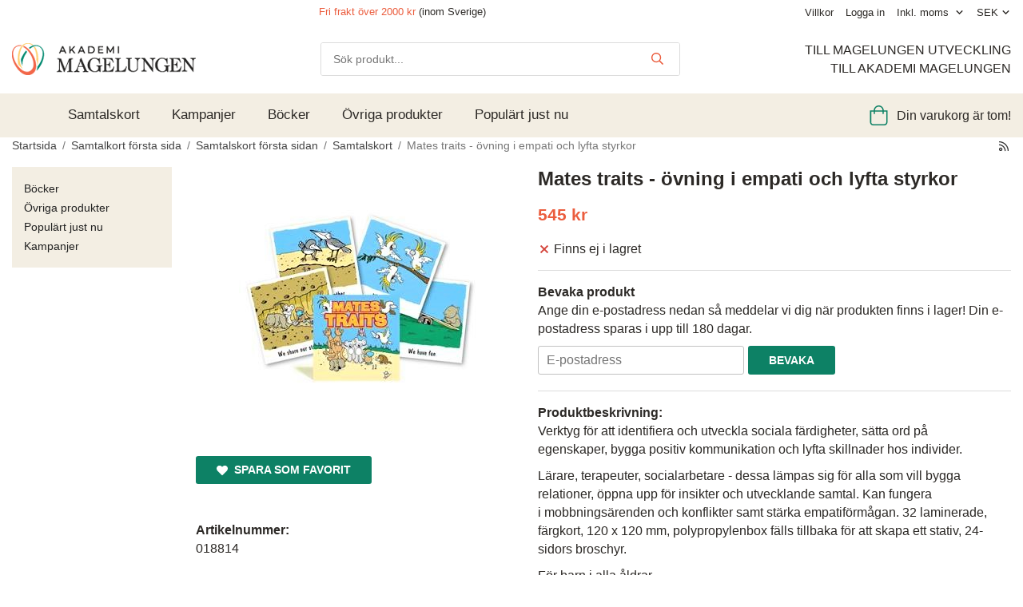

--- FILE ---
content_type: text/html; charset=UTF-8
request_url: https://butik.magelungen.com/samtalkort-forsta-sida/samtalskort-forsta-sidan/samtalskort/mates-traits-ovning-i-empati-och-lyfta-styrkor/
body_size: 14217
content:
<!doctype html><html lang="sv" class=""><head><meta charset="utf-8"><title>Mates traits - övning i empati och lyfta styrkor</title><meta name="description" content="Verktyg för att identifiera och utveckla sociala färdigheter, sätta ord på egenskaper, bygga positiv kommunikation och lyfta skillnader hos individer. Lärare, terapeuter, socialarbetare - dessa lämpas sig för alla som vill bygga relationer"><meta name="keywords" content=""><meta name="robots" content="index, follow"><meta name="viewport" content="width=device-width, initial-scale=1"><!-- WIKINGGRUPPEN 11.7.0 --><link rel="shortcut icon" href="/favicon.png"><style>body{margin:0}*,*:before,*:after{-moz-box-sizing:border-box;-webkit-box-sizing:border-box;box-sizing:border-box}.wgr-icon{visibility:hidden}body{background-color:#fff}html{font-family:sans-serif;font-size:16px;font-weight:300;line-height:1.45;color:#2c2926}@media all and (max-width:480px){html{font-size:.9rem}}html.fonts-loaded{font-family:'Montserrat',sans-serif}h1,h2,h3,h4,h5,h6{margin-top:0;margin-bottom:10px;font-family:sans-serif;font-weight:600;color:#2c2926}h3,h4,h5,h6{font-weight:600}.fonts-loaded h3,.fonts-loaded h4,.fonts-loaded h5,.fonts-loaded h6{font-family:'Crimson Text',sans-serif}h1{font-size:24px;font-weight:600;line-height:1.25}.fonts-loaded h1{font-family:'Crimson Text',sans-serif}h2{font-size:20px;font-weight:600}.fonts-loaded h2{font-family:'Crimson Text',sans-serif}h3{font-size:17px}h4{font-size:15px}h5{font-size:14px}h6{font-size:11px}p{margin:0 0 10px}b,strong,th{font-weight:600}th,td{text-align:left}img{max-width:100%;height:auto;vertical-align:middle}a{color:#2c2926;text-decoration:none}a:hover{text-decoration:underline}input,textarea{padding:8px 10px;border:1px solid #c2c2c2;border-radius:3px;color:#2c2926;line-height:1.3;background-clip:padding-box}input:focus,textarea:focus{border-color:#aeaeae;outline:none}select{padding:2px 3px;font-size:11px}hr{display:block;height:1px;margin:15px 0;padding:0;border:0;border-top:1px solid #cfcfcf}.l-holder{position:relative;max-width:1600px;margin-left:auto;margin-right:auto}@media all and (max-width:1630px){.l-holder{margin-left:15px;margin-right:15px}}@media all and (max-width:768px){.l-holder{margin-top:15px}}.l-constrained{position:relative;max-width:1600px;margin-left:auto;margin-right:auto}.l-small-constrained{position:relative;max-width:1360px;margin-left:auto;margin-right:auto}.l-main{overflow:hidden}.l-sidebar,.l-sidebar-primary{width:200px}.l-sidebar-primary{margin-right:30px;float:left}@media all and (max-width:768px){.l-sidebar-primary{display:none}}.l-sidebar{margin-left:30px;float:right}@media all and (max-width:960px){.l-sidebar{display:none}}.neutral-btn{padding:0;border-style:none;background-color:transparent;outline:none;-webkit-appearance:none;-moz-appearance:none;appearance:none;-webkit-user-select:none;-moz-user-select:none;-ms-user-select:none;user-select:none}.grid{margin-left:-20px}.grid:before,.grid:after{content:"";display:table}.grid:after{clear:both}.grid:before,.grid:after{content:"";display:table}.grid:after{clear:both}.grid-item{display:inline-block;padding-left:20px;margin-bottom:20px;vertical-align:top}.grid--small{margin-left:-10px}.grid--small .grid-item{padding-left:10px;margin-bottom:10px}.grid--middle .grid-item{vertical-align:middle}.grid-item-1-1{width:100%}.grid-item-1-2{width:50%}.grid-item-1-3{width:33.33%}.grid-item-2-3{width:66.66%}.grid-item-1-4{width:25%}.grid-item-1-6{width:16.66%}@media all and (max-width:768px){.grid:not(.grid--static) .grid-item-1-4{width:50%}.grid:not(.grid--static) .grid-item-1-6{width:31.33%}}@media all and (max-width:480px){.grid:not(.grid--static){margin-left:0}.grid:not(.grid--static) .grid-item{padding-left:0}.grid:not(.grid--static) .grid-item-1-2,.grid:not(.grid--static) .grid-item-1-3,.grid:not(.grid--static) .grid-item-2-3,.grid:not(.grid--static) .grid-item-1-4{width:100%}.grid:not(.grid--static) .grid-item-1-6{width:50%}}.nav,.nav-block,.nav-float{margin:0;padding-left:0;list-style-type:none}.nav>li,.nav>li>a{display:inline-block}.nav-float>li{float:left}.nav-block>li>a{display:block}.nav-tick li{margin-right:10px}.nav-tick{margin-bottom:10px}.block-list{margin:0;padding-left:0;list-style-type:none}.list-info dd{margin:0 0 15px}.media{margin-bottom:15px}.media,.media-body{overflow:hidden}.media-img{margin-right:15px;float:left}.media-img img{display:block}.table{width:100%;border-collapse:collapse;border-spacing:0}.table td,.table th{padding:0}.default-table{width:100%}.default-table>thead>tr{border-bottom:1px solid #e2e2e2}.default-table>thead th{padding:8px}.default-table>tbody td{padding:8px}.video-wrapper{position:relative;padding-bottom:56.25%;padding-top:25px;height:0;margin-bottom:20px}.video-wrapper iframe{position:absolute;top:0;left:0;width:100%;height:100%}.flexslider{height:0;overflow:hidden}.flexslider .is-flex-lazyload{visibility:hidden}.flexslider a{text-decoration:none}.flex__item{position:relative;display:none;backface-visibility:hidden}.flex__item:first-child{display:block}.is-flex-loading .flex-arrow{visibility:hidden}.is-flex-touch .flex-arrows{display:none}.is-flex-loading .flex-nav{visibility:hidden;opacity:0}.flex-nav{margin-top:15px;margin-bottom:10px;opacity:1;visibility:visible}.flex-nav--paging{position:absolute;bottom:0;z-index:99;width:100%;text-align:center}.flex-nav--paging li{display:inline-block;margin:0 4px}.flex-nav--paging a{display:block;width:9px;height:9px;background:#666;background:rgba(0,0,0,.2);border-radius:100%;cursor:pointer;text-indent:-9999px;-webkit-tap-highlight-color:rgba(0,0,0,0)}.flex-nav--paging .flex-active a{background:#000;background:rgba(0,0,0,.5);cursor:default}.flex-nav--thumbs{overflow:hidden}.flex-nav--thumbs li{width:9%;float:left}.flex-nav--thumbs img{opacity:.7;cursor:pointer}.flex-nav--thumbs img:hover,.flex-active .flex-nav--thumbs img{opacity:1}.flex-nav--thumbs .flex-active{cursor:default}.flex-caption{position:absolute;top:0;bottom:0;width:100%;z-index:8;display:flex;align-items:center;justify-content:center;padding:5px 10px;overflow:hidden}.flex-caption h2{font-size:3rem}@media all and (max-width:768px){.flex-caption h2{font-size:2rem}}@media all and (max-width:480px){.flex-caption h2{font-size:1.5rem}}.flex-caption p{padding:0 0 5px;margin:0}@media all and (max-width:480px){.flex-caption p{font-size:.9rem}}.is-lazyload,img[data-src]{visibility:hidden;opacity:0}img[src]{visibility:visible;opacity:1;transition:opacity .3s}.highlight-bar{padding:10px;text-align:center;font-size:1.2rem;font-weight:400}.product-item__banner{position:absolute;top:10px;left:10px;display:flex;justify-content:center;align-items:center;flex-direction:column;border-radius:50%;height:80px;width:80px;padding-left:11px;padding-right:11px;font-weight:700;line-height:.6;background-color:rgba(235,93,62,.9)}.breadcrumbs{padding-bottom:7px;margin-bottom:10px;font-size:.9rem}.breadcrumbs>li{color:#777}.breadcrumbs a{color:#444;vertical-align:top}.breadcrumbs .icon{margin-left:2px;margin-right:2px;vertical-align:top;color:#999}.breadcrumbs__divider{margin-left:7px;margin-right:7px}.rss-logo .icon{font-size:14px;vertical-align:middle}.rss-logo a .icon{color:#333}.rss-logo a:hover .icon{color:#db6b27;text-decoration:none}.btn{position:relative;display:inline-block;padding:10px 26px;background-color:#0d8165;border-style:none;border-radius:3px;line-height:1;color:#fff;font-weight:600;font-size:.9rem;text-transform:uppercase;cursor:pointer;outline-style:none;user-select:none;-webkit-tap-highlight-color:rgba(0,0,0,0)}.btn .icon{vertical-align:middle}.btn:hover,.btn:focus{text-decoration:none;background-color:#0b6a53}.btn:active{box-shadow:inset 0 3px 5px rgba(0,0,0,.125)}.btn--primary{background-color:#0d8165;color:#fff}.btn--primary:hover,.btn--primary:focus{background-color:#0b6a53}.btn--medium{padding:12px 30px;font-size:.9rem}.btn--large{padding:15px 35px;font-size:1rem}.btn--block{width:100%;display:block;padding:12px 30px;font-size:.9rem;text-align:center}.card{margin-bottom:15px}.card__heading{margin:0;padding:7px 10px;background-color:#f3eee3;font-weight:700;color:#fff}.card__body{padding:10px;border:1px solid #dcdcdc;border-top-style:none;background:#fff}.topcart{display:flex;align-items:center;color:#2c2926}.topcart svg{color:#0d8165}.topcart__body{display:inline-block;margin-right:5px;cursor:pointer;vertical-align:middle}.topcart__count,.topcart__subtotal{font-weight:600}.topcart__icon-inner{position:relative;display:inline-block;vertical-align:middle}.topcart__cart-icon{margin-right:10px;margin-left:5px;font-size:25px;vertical-align:top}.topcart__count{position:absolute;top:-7px;right:-4px;height:20px;width:20px;background:#eb5d3e;border-radius:50%;line-height:20px;font-size:12px;color:#fff;text-align:center}.topcart__arrow{margin-right:10px;margin-left:2px;vertical-align:middle}.topcart__favorites{margin-right:12px}.topcart__favorites .icon{color:#2c2926;vertical-align:top;font-size:25px}.is-hover.topcart__favorites .icon{animation:pop 0.25s cubic-bezier(.694,.0482,.335,1) 3}.topcart__link{margin-left:10px;text-transform:uppercase;color:#2c2926}.is-new-cart-item .topcart__count{animation:cart-count-pop 0.25s cubic-bezier(.694,.0482,.335,1)}.popcart{display:none}.filtermenu{margin:0;padding-left:0;list-style-type:none}.filtermenu li:last-child{border-bottom:0}.filtermenu__item{padding:6px;border-bottom:solid 1px #dcdcdc;background-color:#f9f9f9}.filtermenu__item--heading{padding:8px 10px;font-weight:600;background:#fff}.product-filter{display:none;overflow:hidden;margin-top:10px;margin-bottom:10px;padding:0;border:1px solid #e2e2e2;border-radius:3px}@media all and (max-width:768px){.product-filter{display:block}}.product-filter__btn{width:100%;padding:10px;display:flex;align-items:center;justify-content:space-between;font-weight:700}.product-filter__body{display:none;padding:15px 15px 0}.grid-gallery{margin:0;padding-left:0;list-style-type:none;display:grid;grid-template-columns:repeat(5,1fr);grid-gap:15px;margin-bottom:15px}.no-cssgrid .grid-gallery{margin-left:-15px}.no-cssgrid .grid-gallery>li{display:inline-block;vertical-align:top;width:calc(99.99%/5 - 15px);margin-left:15px;margin-bottom:15px}.view-category .grid-gallery,.view-product .grid-gallery,.view-search .grid-gallery,.view-campaigns .grid-gallery,.autocomplete .grid-gallery{display:grid;grid-template-columns:repeat(4,1fr);grid-gap:15px;margin-bottom:15px}.no-cssgrid .view-category .grid-gallery,.no-cssgrid .view-product .grid-gallery,.no-cssgrid .view-search .grid-gallery,.no-cssgrid .view-campaigns .grid-gallery,.no-cssgrid .autocomplete .grid-gallery{margin-left:-15px}.no-cssgrid .view-category .grid-gallery>li,.no-cssgrid .view-product .grid-gallery>li,.no-cssgrid .view-search .grid-gallery>li,.no-cssgrid .view-campaigns .grid-gallery>li,.no-cssgrid .autocomplete .grid-gallery>li{display:inline-block;vertical-align:top;width:calc(99.99%/4 - 15px);margin-left:15px;margin-bottom:15px}@media all and (max-width:960px){.grid-gallery,[class^=view-] .grid-gallery{display:grid;grid-template-columns:repeat(3,1fr);grid-gap:15px;margin-bottom:15px}.no-cssgrid .grid-gallery,.no-cssgrid [class^=view-] .grid-gallery{margin-left:-15px}.no-cssgrid .grid-gallery>li,.no-cssgrid [class^=view-] .grid-gallery>li{display:inline-block;vertical-align:top;width:calc(99.99%/3 - 15px);margin-left:15px;margin-bottom:15px}}@media all and (max-width:480px){.grid-gallery,[class^=view-] .grid-gallery{display:grid;grid-template-columns:repeat(2,1fr);grid-gap:15px;margin-bottom:15px}.no-cssgrid .grid-gallery,.no-cssgrid [class^=view-] .grid-gallery{margin-left:-15px}.no-cssgrid .grid-gallery>li,.no-cssgrid [class^=view-] .grid-gallery>li{display:inline-block;vertical-align:top;width:calc(99.99%/2 - 15px);margin-left:15px;margin-bottom:15px}}.view-home .grid-gallery--categories{display:grid;grid-template-columns:repeat(3,1fr);grid-gap:15px;margin-bottom:15px;margin-top:30px;margin-bottom:30px}.no-cssgrid .view-home .grid-gallery--categories{margin-left:-15px}.no-cssgrid .view-home .grid-gallery--categories>li{display:inline-block;vertical-align:top;width:calc(99.99%/3 - 15px);margin-left:15px;margin-bottom:15px}@media all and (max-width:768px){.view-home .grid-gallery--categories{display:grid;grid-template-columns:repeat(1,1fr);grid-gap:15px;margin-bottom:15px}.no-cssgrid .view-home .grid-gallery--categories{margin-left:-15px}.no-cssgrid .view-home .grid-gallery--categories>li{display:inline-block;vertical-align:top;width:calc(99.99%/1 - 15px);margin-left:15px;margin-bottom:15px}}.row-gallery{margin:0;padding-left:0;list-style-type:none}.row-gallery>li{margin-bottom:15px}.list-gallery{margin:0;padding-left:0;list-style-type:none}.list-gallery>li{margin-bottom:15px}.list-gallery>li:last-child{margin-bottom:0}.header-bar{padding-top:6px;padding-bottom:6px;font-size:13px}@media all and (max-width:1630px){.header-bar{padding-left:15px;padding-right:15px}}@media all and (max-width:768px){.header-bar{display:none}}.header-bar-sections{display:flex;align-items:center;justify-content:space-between}.header-bar-sections p{margin-bottom:0}.header-bar__number{display:inline-block;font-size:16px;font-weight:600;color:#f3eee3;vertical-align:middle}.header-bar__number p{margin-bottom:0}.header-bar__nav{margin-left:0;display:inline-block;vertical-align:middle}.header-bar__nav li{margin-left:15px;vertical-align:middle}.header-bar__nav a{color:#2c2926}.header-bar__nav .input-select,.header-bar__nav .input-select select{padding-bottom:0;padding-top:0;color:#2c2926}@media all and (max-width:1630px){.header{padding-left:15px;padding-right:15px}}@media all and (max-width:768px){.header{display:none}}.header-sections{position:relative;display:flex;align-items:center;padding-top:20px;padding-bottom:20px;background:#fff}.header-sections__col-1{max-width:400px;flex-shrink:0}.header-sections__col-2{width:100%;padding-left:70px;padding-right:70px}@media all and (max-width:960px){.header-sections__col-2{padding-right:0;margin-right:0}}.header-sections__col-3{flex-shrink:0;text-align:right;text-transform:uppercase}.header-sections__col-3 p{margin:0}@media all and (max-width:960px){.header-sections__col-3{display:none}}.header-logo{display:inline-block;max-width:100%}.m-header{position:relative;position:-webkit-sticky;position:sticky;top:0;z-index:1000;display:none;align-items:center;justify-content:space-between;height:65px;padding-left:10px;padding-right:10px;background:#fff;border-bottom:1px solid #e9e9e9}@media all and (max-width:768px){.m-header{display:flex}}@media all and (max-width:480px){.m-header{height:50px}}@media screen and (orientation:landscape){.m-header{position:relative}}.m-header__col-1,.m-header__col-2,.m-header__col-3{flex:1}.m-header__col-2{text-align:center}.m-header__col-3{text-align:right}.m-header__logo{display:inline-block}.m-header__logo img{max-width:155px;max-height:65px;padding-top:5px;padding-bottom:5px}@media all and (max-width:480px){.m-header__logo img{max-width:135px;max-height:50px}}.m-header__logo img:hover,.m-header__logo img:active{opacity:.8}.m-header__logo a{-webkit-tap-highlight-color:rgba(0,0,0,0)}.m-header__item{width:35px;color:#444;font-size:21px;line-height:1;-webkit-tap-highlight-color:rgba(0,0,0,0)}.m-header__item .icon{vertical-align:top}.m-header__item--search{font-size:18px}.m-header__item--cart-inner{position:relative;display:inline-block}.m-header__item--cart-count{position:absolute;top:-7px;right:-11px;height:17px;width:17px;background:#eb5d3e;border-radius:50%;line-height:17px;font-size:10px;color:#fff;text-align:center}.m-header__item--favorites{margin-right:6px}.is-hover.m-header__item--favorites .icon{animation:pop 0.25s cubic-bezier(.694,.0482,.335,1) 3}.icon{display:inline-block;width:1em;height:1em;stroke-width:0;stroke:currentColor;fill:currentColor;pointer-events:none}.icon--small{font-size:.8rem}.icon--medium{font-size:1.2rem}.icon--large{font-size:3rem}.icon-on,.is-active .icon-off,.is-hover .icon-off{display:none}.is-active .icon-on,.is-hover .icon-on{display:inline}input[type="radio"],input[type="checkbox"]{display:none;display:inline-block\9}input[type="radio"]+label,input[type="checkbox"]+label{cursor:pointer}input[type="radio"]+label:before,input[type="checkbox"]+label:before{display:inline-block;display:none\9;width:12px;height:12px;margin-right:4px;margin-top:3px;border:1px solid #a9a9a9;border-radius:2px;background:#f9f9f9;background:linear-gradient(#f9f9f9,#e9e9e9);vertical-align:top;content:''}input[type="radio"]+label:before{border-radius:50%}input[type="radio"]:checked+label:before{background:#f9f9f9 url(//wgrremote.se/img/mixed/checkbox-radio-2.png) center no-repeat;background-size:6px}input[type="checkbox"]:checked+label:before{background:#f9f9f9 url(//wgrremote.se/img/mixed/checkbox-box-2.png) center no-repeat;background-size:8px}input[type="radio"]:disabled+label:before,input[type="checkbox"]:disabled+label:before{background:#bbb;cursor:default}.label-wrapper{padding-left:20px}.label-wrapper>label{position:relative}.label-wrapper>label:before{position:absolute;margin-left:-20px}.input-form input,.input-form textarea{width:100%}.input-form__row{margin-bottom:8px}.input-form label{display:inline-block;margin-bottom:2px}.max-width-form{max-width:300px}.max-width-form-x2{max-width:400px}.input-table{display:table}.input-table__item{display:table-cell;white-space:nowrap}.input-table--middle .input-table__item{vertical-align:middle}.input-group{display:flex}.input-group--cramped .btn{border-radius:3px}.input-group--cramped *:first-child{border-top-right-radius:0;border-bottom-right-radius:0}.input-group--cramped *:last-child{border-top-left-radius:0;border-bottom-left-radius:0}.input-group--cramped input:first-child{border-right:0}.input-group--cramped input:last-child{border-left:0}.input-group__item{width:50%}.input-group__item:first-child{margin-right:2%}.input-group-1-4 .input-group__item{width:70%}.input-group-1-4 .input-group__item:first-child{width:28%}.input-select{position:relative;display:inline-flex;align-items:center}.input-select select{width:100%;height:100%;padding:5px 15px 5px 0;-webkit-appearance:none;-moz-appearance:none;appearance:none;border-style:none;background:none;font:inherit;line-height:normal;outline:none}.input-select select::-ms-expand{display:none}.input-select .icon{position:absolute;top:0;right:0;bottom:0;margin:auto}.input-select--box{border:1px solid #d9d9d9;border-radius:3px}.input-select--box select{padding:8px 30px 8px 15px}.input-select--box--small select{padding:5px 25px 5px 10px}.input-select--box .icon{right:10px}.product-item{position:relative;display:flex;flex-direction:column;padding:15px;background:#fff;text-align:center;cursor:pointer}@media all and (max-width:768px){.product-item{padding:10px;-webkit-tap-highlight-color:rgba(0,0,0,0)}}.product-item .price{font-size:1rem}.product-item__img{position:relative;padding-bottom:83%;margin-bottom:7px}.product-item__img img{position:absolute;top:0;right:0;bottom:0;left:0;margin:auto;max-height:100%}.product-item__heading{margin-bottom:7px;font-size:.95rem;font-weight:400;color:#0d8165}.product-item__desc{font-size:.75rem}.product-item__body{margin-top:auto}.product-item__select-area{margin-bottom:7px}.product-item__buttons{display:flex;margin-top:7px;margin-left:auto;margin-right:auto;max-width:115px}.product-item__buttons .btn{flex:1;padding-left:0;padding-right:0}.product-item__discount{margin-top:5px;font-size:.8rem;font-weight:700;color:#eb5d3e;text-transform:lowercase}.product-item__favorite-icon{position:absolute;top:0;right:0;color:#b6b6b6;font-size:18px}.product-item__favorite-icon:after{position:absolute;top:0;right:0;border-right:45px solid #fff;border-bottom:45px solid transparent;content:''}.product-item__favorite-icon .icon{position:absolute;top:5px;right:5px;z-index:1}.is-active.product-item__favorite-icon .icon{color:#eb5d3e}.is-hover.product-item__favorite-icon .icon{animation:pop 0.25s cubic-bezier(.694,.0482,.335,1)}.list-gallery .product-item{border:none;padding:0}.category-item{position:relative;padding:8px;border:1px solid #e9e9e9;background:#fff;text-align:center;cursor:pointer}@media all and (max-width:768px){.category-item{-webkit-tap-highlight-color:rgba(0,0,0,0)}}.category-item__img{position:relative;padding-bottom:74%;margin-bottom:7px}.category-item__img img{position:absolute;top:0;right:0;bottom:0;left:0;margin:auto;max-height:100%}@media all and (max-width:768px){.category-item__img{padding-bottom:54%}}.category-item__heading a{text-decoration:none;color:#2c2926}.category-item--card{padding:0;border-style:none;background:transparent}.category-item--card .category-item__img{margin-bottom:0}.category-item--card .category-item__body{position:absolute;top:0;left:0;right:0;bottom:0;display:flex;align-items:center;flex-direction:column;justify-content:center;margin:auto}.category-item--card .category-item__body__title{margin-bottom:20px;font-size:1.8rem;font-weight:600;color:#fff}.product-item-row{padding:15px;border:1px solid #e9e9e9;overflow:hidden;cursor:pointer}@media all and (max-width:480px){.product-item-row .btn:not(.btn--primary){display:none}.product-item-row .btn{padding:6px 12px}}.product-item-row__checkbox-area{float:left}.product-item-row__img{float:left;width:80px;margin-right:15px;text-align:center}.product-item-row__img img{max-height:80px}.product-item-row__footer{float:right;margin-left:15px;text-align:right}.product-item-row__body{overflow:hidden}.product-item-row__price{margin-bottom:10px}.recommendation-holder-0,.recommendation-holder-1{display:flex;align-content:center;justify-content:space-evenly}.recommendation-holder-0 .recommendation__info,.recommendation-holder-1 .recommendation__info{display:flex;flex-direction:column;justify-content:center;order:1;width:50%;padding:3% 2%;background-color:#fdd16d}.recommendation-holder-0 .recommendation__info h5,.recommendation-holder-1 .recommendation__info h5{font-size:2rem;text-align:left;padding:0}@media all and (max-width:768px){.recommendation-holder-0 .recommendation__info h5,.recommendation-holder-1 .recommendation__info h5{text-align:center}}.recommendation-holder-0 .recommendation__info a,.recommendation-holder-1 .recommendation__info a{text-transform:uppercase}@media all and (max-width:768px){.recommendation-holder-0 .recommendation__info,.recommendation-holder-1 .recommendation__info{width:100%}}.recommendation-holder-0 .recommendation__products,.recommendation-holder-1 .recommendation__products{order:2;width:50%}.recommendation-holder-0 .recommendation__products .grid-gallery--products,.recommendation-holder-1 .recommendation__products .grid-gallery--products{grid-template-columns:repeat(2,1fr);margin-bottom:0}.recommendation-holder-0 .recommendation__products .grid-gallery--products .product-item,.recommendation-holder-1 .recommendation__products .grid-gallery--products .product-item{padding:20px 0}@media all and (max-width:768px){.recommendation-holder-0 .recommendation__products,.recommendation-holder-1 .recommendation__products{width:100%}}@media all and (max-width:768px){.recommendation-holder-0,.recommendation-holder-1{flex-direction:column;text-align:center}}.recommendation-holder-1 .recommendation__info{order:2}@media all and (max-width:768px){.recommendation-holder-1 .recommendation__info{order:1}}.recommendation-holder-1 .recommendation__products{order:1}@media all and (max-width:768px){.recommendation-holder-1 .recommendation__products{order:2}}.menubar{position:relative;position:-webkit-sticky;position:sticky;top:0;left:0;z-index:100;background-color:#f3eee3}@media all and (max-width:1630px){.menubar{padding-left:15px;padding-right:15px}}@media all and (max-width:768px){.menubar{display:none}}.menubar-inner{display:flex;align-items:center;justify-content:space-between}.site-nav{display:flex}.site-nav>li>a{display:flex;align-items:center;padding:0 20px;height:55px;color:#2c2926;font-size:1.05rem}.site-nav>li:hover>a{text-decoration:none;background-color:#ece8e1;transition:background-color 0.2s}.site-nav>li>a.selected{background-color:#e6e1d8;color:#2c2926}.site-nav__home .icon{position:relative;vertical-align:middle}.dropdown{display:none}.listmenu{margin:0;padding-left:10px;list-style-type:none}.listmenu a{padding-top:2px;padding-bottom:2px;position:relative;display:block;font-size:.9rem;color:#222}.listmenu .selected{font-weight:600}li .listmenu{display:none}.is-listmenu-opened>.listmenu{display:block}.listmenu-0{padding:15px;background:#f3eee3}.listmenu-0>li>a{padding-top:2px 17px 2px 10px;font-weight:400}.listmenu-0>li>.selected,.listmenu-0>li>.selected .menu-node{font-weight:600}.listmenu-1{padding-top:4px;padding-bottom:4px;padding-left:15px}.listmenu-1>li>a{padding-top:4px;padding-bottom:4px}.menu-node{position:absolute;top:0;right:0;bottom:0;margin:auto;width:25px;height:12px;font-size:12px;color:#f3eee3;text-align:center}@media all and (max-width:768px){.menu-node{width:40px;height:100%;text-align:center;line-height:49px;font-size:22px}}.price{font-weight:600;color:#fff}.price-discount{color:#fff}.price-original{color:#fff;font-size:.8rem;text-decoration:line-through}.price-klarna{font-size:.8rem}.site-search{display:flex;max-width:450px;margin:auto;overflow:hidden;background-color:#fff;border:1px solid #dcdcdc;border-radius:3px}.site-search .icon{vertical-align:top}.site-search .preloader{left:auto;right:15px}.site-search__col-1{position:relative;width:100%}.site-search__col-2{height:40px}.site-search__input{height:40px;padding-left:15px;overflow:hidden;border-radius:0;border:none;font-size:.9rem;text-overflow:ellipsis;white-space:nowrap}.site-search__input::-ms-clear{display:none}.site-search__btn{padding:0;border-style:none;background-color:transparent;outline:none;-webkit-appearance:none;-moz-appearance:none;appearance:none;-webkit-user-select:none;-moz-user-select:none;-ms-user-select:none;user-select:none;height:100%;line-height:1;padding-left:20px;padding-right:20px;background:#fff;font-size:15px}.site-search__btn .icon{vertical-align:top;color:#eb5d3e}.site-search__btn:focus{opacity:.6}.autocomplete{position:absolute;left:0;right:0;z-index:1001;margin-top:20px;width:100%;display:none;padding:20px;background:#fff;box-shadow:0 2px 8px rgba(0,0,0,.25);border-radius:0 0 3px 3px;color:#222}@media all and (max-width:1630px){.autocomplete{margin-left:15px;margin-right:15px;width:auto}}@media all and (max-width:768px){.autocomplete{position:fixed;top:0!important;bottom:0;margin-top:0;margin-left:0;margin-right:0;padding:0;background:rgba(0,0,0,.3);box-shadow:none;border-radius:0}}.is-autocomplete-active .autocomplete{display:block}@media all and (max-width:768px){.autocomplete-content{padding:15px 15px 100px;height:100%;overflow-y:auto;user-select:none;-webkit-overflow-scrolling:touch!important}.is-autocomplete-open body,.is-autocomplete-active .autocomplete{background:#fff}.is-autocomplete-open body{overflow:hidden}.is-autocomplete-open .autocomplete{display:block}.is-autocomplete-open .m-nav{display:none}}.sort-section{margin-top:5px;margin-bottom:20px}.sort-section>li{margin-right:4px}.sort-section-heading{display:flex;align-items:center;padding-left:15px;padding-right:15px;background:#f3eee3;border:1px solid #d9d9d9;border-right:0;border-top-left-radius:3px;border-bottom-left-radius:3px;font-weight:600}.sort-section-select{border-top-left-radius:0;border-bottom-left-radius:0}@media all and (max-width:768px){.sort-section-select{width:100%}}.l-product{overflow:hidden}.l-product-col-1,.l-product-col-3{width:40%;float:left}.l-product-col-2{float:right;width:60%;padding-left:20px}.l-product-col-3{clear:left}@media all and (max-width:600px){.l-product-col-1,.l-product-col-2,.l-product-col-3{width:auto;padding-left:0;padding-right:0;float:none}}.product-carousel{margin-bottom:15px;overflow:hidden;position:relative}.product-carousel,.product-carousel__item{max-height:400px}@media all and (max-width:480px){.product-carousel,.product-carousel__item{max-height:250px}}.product-carousel__item{text-align:center;position:relative}.product-carousel__link{display:block;height:0;width:100%;cursor:pointer;cursor:-webkit-zoom-in;cursor:-moz-zoom-in;cursor:zoom-in}.product-carousel__img{position:absolute;top:0;left:0;right:0;bottom:0;margin:auto;max-height:100%;width:auto;object-fit:contain}.product-thumbs{margin-bottom:15px;font-size:0}.product-thumbs img{max-height:50px;margin-top:5px;margin-right:5px;cursor:pointer}.product-title{margin-bottom:15px}.product-option-spacing{padding-right:10px;padding-bottom:7px}.product-cart-button-wrapper{margin-bottom:15px}@media all and (max-width:480px){.product-cart-button-wrapper .btn--primary{display:block;text-align:center;width:100%}}.product-quantity{width:40px;padding-top:10px;padding-bottom:10px;margin-right:8px;font-weight:600;text-align:center}.product-custom-fields{margin-left:5px;margin-top:10px}.product-price-field{margin-bottom:15px}.product-price-field .price{font-size:21px;color:#eb5d3e}.product-stock{margin-bottom:10px}.product-stock-item{display:none}.product-stock-item .icon{vertical-align:middle;font-size:16px}.active-product-stock-item{display:block}.product-stock-item__text{vertical-align:middle}.in-stock .icon{color:#3eac0d}.on-order .icon{color:#eba709}.soon-out-of-stock .icon{color:#114b85}.out-of-stock>.icon{color:#d4463d}.product-part-payment-klarna{margin-bottom:10px}.is-hidden{display:none!important}.clearfix:before,.clearfix:after{content:"";display:table}.clearfix:after{clear:both}.clear{clear:both}.flush{margin:0!important}.wipe{padding:0!important}.right{float:right!important}.left{float:left!important}.float-none{float:none!important}.text-left{text-align:left!important}.text-center{text-align:center!important}.text-right{text-align:right!important}.align-top{vertical-align:top!important}.align-middle{vertical-align:middle!important}.align-bottom{vertical-align:bottom!important}.go:after{content:"\00A0" "\00BB"!important}.stretched{width:100%!important}.center-block{display:block;margin-left:auto;margin-right:auto}.vertical-center{display:flex;align-items:center}.space-between{display:flex;justify-content:space-between}.vertical-center-space-between{display:flex;align-items:center;justify-content:space-between}.muted{color:#fff}.info{font-size:.7rem;color:#777}.brand{color:#f3eee3}.reset-line-height{line-height:1}.mr-small{margin-right:5px}.ml-small{margin-left:5px}.mt-small{margin-top:5px}.mb-small{margin-bottom:5px}.mr{margin-right:15px}.ml{margin-left:15px}.mt{margin-top:15px}.mb{margin-bottom:15px}@media all and (max-width:960px){.hide-for-xlarge{display:none!important}}@media all and (max-width:768px){.hide-for-large{display:none!important}.hide-on-touch{display:none}}@media all and (max-width:480px){.hide-for-medium{display:none!important}}@media all and (max-width:320px){.hide-for-small{display:none!important}}@media all and (min-width:769px){.hide-on-desktop{display:none}}</style><link rel="preload" href="/css/compiled/compiled_1.css?v=1227" as="style" onload="this.onload=null;this.rel='stylesheet'"><noscript><link rel="stylesheet" href="/css/compiled/compiled_1.css?v=1227"></noscript><script>!function(n){"use strict";n.loadCSS||(n.loadCSS=function(){});var o=loadCSS.relpreload={};if(o.support=function(){var e;try{e=n.document.createElement("link").relList.supports("preload")}catch(t){e=!1}return function(){return e}}(),o.bindMediaToggle=function(t){var e=t.media||"all";function a(){t.addEventListener?t.removeEventListener("load",a):t.attachEvent&&t.detachEvent("onload",a),t.setAttribute("onload",null),t.media=e}t.addEventListener?t.addEventListener("load",a):t.attachEvent&&t.attachEvent("onload",a),setTimeout(function(){t.rel="stylesheet",t.media="only x"}),setTimeout(a,3e3)},o.poly=function(){if(!o.support())for(var t=n.document.getElementsByTagName("link"),e=0;e<t.length;e++){var a=t[e];"preload"!==a.rel||"style"!==a.getAttribute("as")||a.getAttribute("data-loadcss")||(a.setAttribute("data-loadcss",!0),o.bindMediaToggle(a))}},!o.support()){o.poly();var t=n.setInterval(o.poly,500);n.addEventListener?n.addEventListener("load",function(){o.poly(),n.clearInterval(t)}):n.attachEvent&&n.attachEvent("onload",function(){o.poly(),n.clearInterval(t)})}"undefined"!=typeof exports?exports.loadCSS=loadCSS:n.loadCSS=loadCSS}("undefined"!=typeof global?global:this);</script><link rel="canonical" href="https://butik.magelungen.com/samtalkort-forsta-sida/samtalskort-forsta-sidan/samtalskort/mates-traits-ovning-i-empati-och-lyfta-styrkor/"><meta property="og:title" content="Mates traits - övning i empati och lyfta styrkor"/><meta property="og:description" content="Verktyg för att identifiera och utveckla sociala färdigheter, sätta ord på egenskaper, bygga positiv kommunikation och lyfta skillnader hos individer.Lärare, terapeuter, socialarbetare - dessa lämpas sig för alla som vill bygga relationer, öppna upp för insikter och utvecklande samtal. Kan fungera i mobbningsärenden och konflikter samt stärka empatiförmågan. 32 laminerade, färgkort, 120 x 120 mm, polypropylenbox fälls tillbaka för att skapa ett stativ, 24-sidors broschyr.För barn i alla åldrar.Här är några fler fantastiska frågor och aktiviteter att använda med Mates Traits.• Finns det andra egenskaper hos dig som inte ingår i Mates Traits-paketet som du tror kunde ha varit? • Tycker du att det är viktigt att ha många vänner? Är det okej att bara ett par vänner? • Finns det människor du vill bli vän med men av någon anledning inte vågar?• Varför skulle du vilja bli deras vän?• Hur tror du att du kan starta en vänskap med dem? Kan du till exempel texta personen?• Tror du att du kan bli en bättre vän? Hur? Till vem?Språk: EngelskaStorytelling with children and adultsMates Traits is a great resource for stimulating story telling and gives permission to share stories about friendships in a unique way.Looking at the Mates Traits cards, can you tell a story about a special friendship you have experienced?What do you value most in friendships and look for in your relationships with good friends?All friendships go through ups and downs. Can you tell a story about what you did to save a friendship that was struggling?Can you tell a story about a friendship you have witnessed or know about that has lasted a long time?Conversations about friendship-buildingHere are some positive questions to try out in conjunction with Mates Traits. Some may be worth introducing to a new group to establish some ground rules and expectations. Some questions may help repair fragile or tested relationships.What are the most important things you think friends should do together?Do you do different things with different friends? Does this ever create a problem?Have you ever become friends with someone you didn’t like? How did you do this?Do you think you can have friends who are very different from you?Have you ever been hurt or let down by a good friend? Were you able to repair the friendship?Do you think that boys build friendships in different ways than girls?Why do you think some friendships last a long time, but others seem to fade away?If there were ‘friendship awards’ to be given for each of the Mates Traits cards, which ones would you most like to win? As a friend, which of the cards says what you do well? "/><meta property="og:type" content="product"/><meta property="og:url" content="https://butik.magelungen.com/samtalkort-forsta-sida/samtalskort-forsta-sidan/samtalskort/mates-traits-ovning-i-empati-och-lyfta-styrkor/"/><meta property="og:site_name" content="Magelungen Utveckling AB"/><meta property="product:retailer_item_id" content="018814"/><meta property="product:price:amount" content="545" /><meta property="product:price:currency" content="SEK" /><meta property="product:availability" content="oos" /><meta property="og:image" content="https://butik.magelungen.com/images/normal/matestraits.jpg"/></head><body class="view-product" itemscope itemtype="http://schema.org/ItemPage"><div id="fb-root"></div><div class="m-header"><div class="m-header__col-1"><button class="m-header__item m-header__item--menu neutral-btn" id="js-mobile-menu"><span class="m-header__item--menu-open"><svg class="icon icon--bars "><use xmlns:xlink="http://www.w3.org/1999/xlink" xlink:href="/svg-icons/regular.svg#bars" href="/svg-icons/regular.svg#bars"></use></svg></span><span class="m-header__item--menu-close"><svg class="icon icon--times "><use xmlns:xlink="http://www.w3.org/1999/xlink" xlink:href="/svg-icons/regular.svg#times" href="/svg-icons/regular.svg#times"></use></svg></span></button><button class="m-header__item m-header__item--search neutral-btn js-touch-area" id="js-mobile-search"><svg class="icon icon--search "><use xmlns:xlink="http://www.w3.org/1999/xlink" xlink:href="/svg-icons/regular.svg#search" href="/svg-icons/regular.svg#search"></use></svg></button></div><div class="m-header__col-2"><a class="m-header__logo" href="/"><img src="/frontend/view_desktop/design/logos/default.png" class="mini-site-logo"
alt="Magelungen Utveckling AB"></a></div><div class="m-header__col-3"><a class="m-header__item m-header__item--favorites js-cart-favorites is-hidden"
href="/my-favorites/?"><svg class="icon icon--heart "><use xmlns:xlink="http://www.w3.org/1999/xlink" xlink:href="/svg-icons/regular.svg#heart" href="/svg-icons/regular.svg#heart"></use></svg></a><button class="m-header__item m-header__item--cart neutral-btn js-touch-area"
id="js-mobile-cart" onclick="goToURL('/checkout')"><span class="m-header__item--cart-inner" id="js-mobile-cart-inner"><svg class="icon icon--shopping-cart "><use xmlns:xlink="http://www.w3.org/1999/xlink" xlink:href="/svg-icons/regular.svg#shopping-cart" href="/svg-icons/regular.svg#shopping-cart"></use></svg></span></button></div></div><div class="page"><div class="header-bar"><div class="l-small-constrained"><div class="header-bar-sections"><div class="header-bar-sections__col-1"></div><div class="header-bar-sections__col-2"><p><span style="color:#eb5d3e;">Fri frakt &ouml;ver 2000 kr</span> (inom Sverige)</p></div><div class="header-bar-sections__col-3"><ul class="header-bar__nav nav"><li class=""><a class=" "
href="/info/villkor/">Villkor</a></li><li class=""><a class=" "
href="/customer-login/">Logga in</a></li></ul><ul class="header-bar__nav nav"><li><div class="input-select"><select class="js-set-vatsetting-select"><option value="inkl" selected>Inkl. moms</option><option value="exkl" >Exkl. moms</option></select><svg class="icon icon--angle-down "><use xmlns:xlink="http://www.w3.org/1999/xlink" xlink:href="/svg-icons/regular.svg#angle-down" href="/svg-icons/regular.svg#angle-down"></use></svg></div></li><li><div class="input-select"><select class="js-set-currency"><option value="DKK"
>DKK</option><option value="EUR"
>EUR</option><option value="NOK"
>NOK</option><option value="SEK"
selected>SEK</option></select><svg class="icon icon--angle-down "><use xmlns:xlink="http://www.w3.org/1999/xlink" xlink:href="/svg-icons/regular.svg#angle-down" href="/svg-icons/regular.svg#angle-down"></use></svg></div></li></ul></div></div></div></div><div class="header clearfix"><div class="l-small-constrained"><div class="header-sections"><div class="header-sections__cols header-sections__col-1"><a class="header-logo" href="/"><img src="/frontend/view_desktop/design/logos/default.png" alt="Magelungen Utveckling AB"></a></div><div class="header-sections__cols header-sections__col-2"><!-- Search Box --><form method="get" action="/search/" class="site-search" itemprop="potentialAction"
itemscope itemtype="http://schema.org/SearchAction"><div class="site-search__col-1"><meta itemprop="target"
content="https://butik.magelungen.com/search/?q={q}"/><input type="hidden" name="lang" value="sv"><input type="search" autocomplete="off" value=""
name="q" class="site-search__input stretched js-autocomplete-input"
placeholder="Sök produkt..." required itemprop="query-input"><div class="is-autocomplete-preloader preloader preloader--small preloader--middle"><div class="preloader__icn"><div class="preloader__cut"><div class="preloader__donut"></div></div></div></div></div><div class="site-search__col-2"><button type="submit" class="site-search__btn"><svg class="icon icon--search "><use xmlns:xlink="http://www.w3.org/1999/xlink" xlink:href="/svg-icons/regular.svg#search" href="/svg-icons/regular.svg#search"></use></svg></button></div></form></div><div class="header-sections__cols header-sections__col-3"><p><a href="http://www.magelungen.com">Till Magelungen Utveckling</a></p><p><a href="http://www.magelungen.com/akademi">Till Akademi magelungen</a></p></div></div></div></div><!-- End .l-header --><div class="menubar js-menubar clearfix"><div class="l-small-constrained menubar-inner"><ul class="nav site-nav mega-menu"><li class=""><a class=" "
href="/"><i class="wgr-icon icon-home"></i></a></li><li class=""><a class=" "
href="/samtalkort-forsta-sida/samtalskort-forsta-sidan/samtalskort/">Samtalskort</a></li><li class=""><a class=" "
href="/campaigns/">Kampanjer</a></li><li ><a href="/bocker/">Böcker</a></li><li ><a href="/ovriga-produkter/">Övriga produkter</a></li><li ><a href="/populart-just-nu/">Populärt just nu</a></li></ul> <!-- end .site-nav with dropdown. --><div><div class="topcart" id="js-topcart"><a class="topcart__favorites js-cart-favorites is-hidden"
title="Mina favoriter"
href="/my-favorites/?"><svg class="icon icon--heart "><use xmlns:xlink="http://www.w3.org/1999/xlink" xlink:href="/svg-icons/light.svg#heart" href="/svg-icons/light.svg#heart"></use></svg></a><svg class="icon icon--shopping-bag topcart__cart-icon"><use xmlns:xlink="http://www.w3.org/1999/xlink" xlink:href="/svg-icons/light.svg#shopping-bag" href="/svg-icons/light.svg#shopping-bag"></use></svg>Din varukorg är tom!</div><div class="popcart" id="js-popcart"></div></div></div></div> <!-- End .l-menubar --><div class="l-holder clearfix js-holder"><div class="l-content clearfix"><ol class="nav breadcrumbs clearfix" itemprop="breadcrumb" itemscope itemtype="http://schema.org/BreadcrumbList"><li itemprop="itemListElement" itemscope itemtype="http://schema.org/ListItem"><meta itemprop="position" content="1"><a href="/" itemprop="item"><span itemprop="name">Startsida</span></a><span class="breadcrumbs__divider">/</span></li><li itemprop="itemListElement" itemscope itemtype="http://schema.org/ListItem"><meta itemprop="position" content="2"><a href="/samtalkort-forsta-sida/" title="Samtalkort första sida" itemprop="item"><span itemprop="name">Samtalkort första sida</span></a><span class="breadcrumbs__divider">/</span></li><li itemprop="itemListElement" itemscope itemtype="http://schema.org/ListItem"><meta itemprop="position" content="3"><a href="/samtalkort-forsta-sida/samtalskort-forsta-sidan/" title="Samtalskort första sidan" itemprop="item"><span itemprop="name">Samtalskort första sidan</span></a><span class="breadcrumbs__divider">/</span></li><li itemprop="itemListElement" itemscope itemtype="http://schema.org/ListItem"><meta itemprop="position" content="4"><a href="/samtalkort-forsta-sida/samtalskort-forsta-sidan/samtalskort/" title="Samtalskort" itemprop="item"><span itemprop="name">Samtalskort</span></a><span class="breadcrumbs__divider">/</span></li><li>Mates traits - övning i empati och lyfta styrkor</li><li class="right rss-logo"><a target="_blank" href="https://butik.magelungen.com/?feed"><svg class="icon icon--rss "><use xmlns:xlink="http://www.w3.org/1999/xlink" xlink:href="/svg-icons/regular.svg#rss" href="/svg-icons/regular.svg#rss"></use></svg></a></li></ol><div class="l-sidebar-primary"><ul class="listmenu listmenu-0 mb"><li><a href="/bocker/" title="Böcker">Böcker</a></li><li><a href="/ovriga-produkter/" title="Övriga produkter">Övriga produkter</a></li><li><a href="/populart-just-nu/" title="Populärt just nu">Populärt just nu</a></li><li class=""><a class=" "
href="/campaigns/">Kampanjer</a></li></ul></div><div class="l-main"><div class="l-inner"><div itemprop="mainEntity" itemscope itemtype="http://schema.org/Product"><div class="l-product"><div class="l-product-col-1"><div class="product-carousel"><div class="product-carousel__item js-photoswipe-item" data-index="0"><a class="product-carousel__link" data-size="300x255" rel="produktbilder" href="/images/normal/matestraits.jpg" style="padding-bottom: 85%;"><img class="product-carousel__img js-animate-image" src="/images/normal/matestraits.jpg"
srcset="/images/2x/normal/matestraits.jpg 2x"
alt="Mates traits - övning i empati och lyfta styrkor" itemprop="image"></a></div></div></div> <!-- end of l-product-col-1 --><div class="l-product-col-2"><h1 class="product-title" itemprop="name">Mates traits - övning i empati och lyfta styrkor</h1><form id="js-addtocart-form" action="/checkout/?action=additem" method="post"><input type="hidden" name="id" value="107"><input type="hidden" name="combinationID" value="223"><div class="product-price-field" itemprop="offers" itemscope itemtype="http://schema.org/Offer"><meta itemprop="price" content="545"><span id="js-current-price" class="price">545 kr</span><div id="js-campaign-info" class="muted is-hidden">Ord. <span id="js-campaign-info__price"></span>.
Du sparar <span id="js-campaign-info__savings-amount"></span> (<span id="js-campaign-info__savings-percent"></span>%)</div><link itemprop="availability" href="http://schema.org/OutOfStock"><meta itemprop="itemCondition" itemtype="http://schema.org/OfferItemCondition" content="http://schema.org/NewCondition"><meta itemprop="priceCurrency" content="SEK"></div><div id="js-add-to-cart-area" class="is-hidden"><div class="product-stock"><div id="js-stockstatus-instock" class="product-stock-item in-stock"><svg class="icon icon--check "><use xmlns:xlink="http://www.w3.org/1999/xlink" xlink:href="/svg-icons/regular.svg#check" href="/svg-icons/regular.svg#check"></use></svg> <span class="product-stock-item__text">Finns i lager för omgående leverans</span></div><div id="js-stockstatus-backorder" class="product-stock-item on-order"><svg class="icon icon--info-circle "><use xmlns:xlink="http://www.w3.org/1999/xlink" xlink:href="/svg-icons/regular.svg#info-circle" href="/svg-icons/regular.svg#info-circle"></use></svg> <span class="product-stock-item__text">Finns ej i lagret</span></div><div id="js-stockstatus-few" class="product-stock-item soon-out-of-stock"><svg class="icon icon--exclamation-circle "><use xmlns:xlink="http://www.w3.org/1999/xlink" xlink:href="/svg-icons/regular.svg#exclamation-circle" href="/svg-icons/regular.svg#exclamation-circle"></use></svg> <span class="product-stock-item__text">Endast få kvar i lagret (0 st)</span></div></div><div class="product-cart-button-wrapper input-group"><input type="tel" name="quantity" title="Antal" class="product-quantity" maxlength="3" value="1"><button class="btn btn--medium btn--primary js-product-page-add"><span class="is-add-to-cart-body">Lägg i varukorgen</span><div class="is-add-to-cart-preloader preloader preloader--light preloader--small preloader--middle"><div class="preloader__icn"><div class="preloader__cut"><div class="preloader__donut"></div></div></div></div></button></div></div><div id="js-stockstatus-outofstock" class="product-stock product-stock-item active-product-stock-item out-of-stock"><svg class="icon icon--times "><use xmlns:xlink="http://www.w3.org/1999/xlink" xlink:href="/svg-icons/regular.svg#times" href="/svg-icons/regular.svg#times"></use></svg> <span class="product-stock-item__text">Finns ej i lagret</span><div class="product-reminder"><strong class="product-reminder__heading">Bevaka produkt</strong><p class="product-reminder__text">Ange din e-postadress nedan så meddelar vi dig när produkten finns i lager! Din e-postadress sparas i upp till 180 dagar.</p><div class="product-reminder__form"><input placeholder="E-postadress" class="product-reminder__input is-product-reminder__email" type="email" size="25"><button class="product-reminder__btn is-product-reminder__submit btn">Bevaka</button><span class="is-product-reminder__spinner"></span></div><div class="is-product-reminder__status"></div></div></div><!-- Product description --><div class="product-description"><b>Produktbeskrivning:</b><div itemprop="description"><div><p data-placeholder="Översättning" dir="ltr">Verktyg f&ouml;r att identifiera och utveckla sociala f&auml;rdigheter, s&auml;tta ord p&aring; egenskaper,&nbsp;bygga positiv kommunikation och lyfta&nbsp;skillnader hos individer.</p><p data-placeholder="Översättning" dir="ltr">L&auml;rare, terapeuter, socialarbetare - dessa l&auml;mpas sig f&ouml;r alla som vill bygga relationer, &ouml;ppna upp f&ouml;r insikter och utvecklande samtal. Kan fungera i&nbsp;mobbnings&auml;renden och konflikter samt st&auml;rka empatif&ouml;rm&aring;gan. 32 laminerade, f&auml;rgkort, 120 x 120 mm, polypropylenbox f&auml;lls tillbaka f&ouml;r att skapa ett stativ, 24-sidors&nbsp;broschyr.</p><p data-placeholder="Översättning" dir="ltr">F&ouml;r barn i alla &aring;ldrar.</p><p data-placeholder="Översättning" dir="ltr">H&auml;r &auml;r n&aring;gra fler fantastiska fr&aring;gor och aktiviteter att anv&auml;nda med Mates Traits.</p><p data-placeholder="Översättning" dir="ltr">&bull; Finns det andra egenskaper hos dig som inte ing&aring;r i Mates Traits-paketet som du tror kunde ha varit?&nbsp;</p><p data-placeholder="Översättning" dir="ltr">&bull; Tycker du att det &auml;r viktigt att ha m&aring;nga v&auml;nner? &Auml;r det okej att bara ett par v&auml;nner?&nbsp;</p><p data-placeholder="Översättning" dir="ltr">&bull; Finns det m&auml;nniskor du vill bli v&auml;n med men av n&aring;gon anledning inte v&aring;gar?</p><p data-placeholder="Översättning" dir="ltr">&bull; Varf&ouml;r skulle du vilja bli deras v&auml;n?</p><p data-placeholder="Översättning" dir="ltr">&bull; Hur tror du att du kan starta en v&auml;nskap med dem? Kan du till exempel texta personen?</p><p data-placeholder="Översättning" dir="ltr">&bull; Tror du att du kan bli en b&auml;ttre v&auml;n? Hur? Till vem?</p><p data-placeholder="Översättning" dir="ltr">Spr&aring;k: Engelska</p><p><strong>Storytelling with children and adults</strong></p><p>Mates Traits is a great resource for stimulating story telling and gives permission to share stories about friendships in a unique way.</p><p>Looking at the Mates Traits cards, can you tell a story about a special friendship you have experienced?</p><p>What do you value most in friendships and look for in your relationships with good friends?</p><p>All friendships go through ups and downs. Can you tell a story about what you did to save a friendship that was struggling?</p><p>Can you tell a story about a friendship you have witnessed or know about that has lasted a long time?</p><p><strong>Conversations about friendship-building</strong></p><p>Here are some positive questions to try out in conjunction with Mates Traits. Some may be worth introducing to a new group to establish some ground rules and expectations. Some questions may help repair fragile or tested relationships.</p><p>What are the most important things you think friends should do together?</p><p>Do you do different things with different friends? Does this ever create a problem?</p><p>Have you ever become friends with someone you didn&rsquo;t like? How did you do this?</p><p>Do you think you can have friends who are very different from you?</p><p>Have you ever been hurt or let down by a good friend? Were you able to repair the friendship?</p><p>Do you think that boys build friendships in different ways than girls?</p><p>Why do you think some friendships last a long time, but others seem to fade away?</p><p>If there were &lsquo;friendship awards&rsquo; to be given for each of the Mates Traits cards, which ones would you most like to win? As a friend, which of the cards says what you do well?</p><p>&nbsp;</p></div></div><br><br><div style="width:210px; height:80px"
class="klarna-widget klarna-part-payment"
data-layout="pale-v2"
data-eid="K769011_2c10f17235be"
data-locale="sv_se"
data-price="545"
data-invoice-fee="0"></div></div></form></div><div class="l-product-col-3"><div class="hidden-print"><a class="btn js-favorites-add js-favorites-add--productpage"
rel="nofollow" href="#"
data-favorites-success="redir"
data-combination="223"><svg class="icon icon--heart "><use xmlns:xlink="http://www.w3.org/1999/xlink" xlink:href="/svg-icons/solid.svg#heart" href="/svg-icons/solid.svg#heart"></use></svg>&nbsp;
Spara som favorit</a><br><br><div class="addthis_toolbox addthis_default_style addthis_20x20_style" addthis:title="Mates traits - övning i empati och lyfta styrkor"><a class="addthis_button_facebook"></a><a class="addthis_button_twitter"></a><a class="addthis_button_email"></a><a class="addthis_button_pinterest_share"></a><a class="addthis_button_google_plusone_share"></a></div></div><div id="produktdata"><br><b>Artikelnummer:</b><br><span id="js-articlenumber">018814</span><br><br></div></div></div></div></div> <!-- End .l-inner --></div> <!-- End .l-main --></div> <!-- End .l-content --></div><!-- End .l-holder --><div class="footer-bar"><div class="l-constrained"><ul class="nav"><li><span style="font-size:16px;"><i class="wgr-icon icon-check" style="color:rgb(141, 178, 91);font-size:16px;"></i>&nbsp; Fri frakt vid k&ouml;p &ouml;ver 2000&nbsp;kr (fr&aring;n 49kr)</span><span style="font-size:16px;"> </span></li><li><span style="font-size:16px;"><i class="wgr-icon icon-check" style="color:rgb(141, 178, 91);font-size:16px;"></i>&nbsp; Trygg betalning</span></li></ul></div></div><div class="footer"><div class="l-constrained"><div class="footer-sections"><div class="footer-sections__cols footer-sections__col-1"><h3>Kontakta oss</h3><p>Information kring hur du anv&auml;nder samtalskort:</p><p>&Aring;sa Johansson. asa.johansson@magelungen.com</p><p>070-3987448</p><p>Information kring frakt och leverans:</p><p>Lyth AB. info@lyth.se</p><p>0705-613480</p><p>Information kring din betalning/faktura:</p><p>ekonomi@magelungen.com</p><p>08-55693190</p></div><div class="footer-sections__cols footer-sections__col-2"><h3>Handla</h3><ul class="block-list"><li class=""><a class=" "
href="/info/villkor/">Villkor</a></li><li class=""><a class=" "
href="/my-favorites/">Mina favoriter</a></li><li class=""><a class=" "
href="/customer-login/">Logga in</a></li></ul></div><div class="footer-sections__cols footer-sections__col-3"><h3>Information</h3><ul class="block-list"><li class=""><a class=" "
href="/info/om-oss/">Om oss</a></li><li class=""><a class=" "
href="/news/">Nyheter</a></li><li class=""><a class=" "
href="https://magelungen.com/akademi/#gform_wrapper_2">Nyhetsbrev</a></li><li class=""><a class=" "
href="/about-cookies/">Om cookies</a></li></ul></div></div></div><div class="footer-payment"><img alt="Klarna" class="is-lazyload payment-logo " data-src="//wgrremote.se/img/logos/klarna/klarna.svg"><img class="is-lazyload payment-logo " alt="Faktura" data-src="//wgrremote.se/img/logos/egenfaktura_v2.png" data-srcset="//wgrremote.se/img/logos/egenfaktura_v2_2x.png 2x"></div></div><!-- End .footer --><div class="wgr-production">Drift & produktion:&nbsp;<a href="https://wikinggruppen.se/e-handel/"
rel="nofollow" target="_blank">Wikinggruppen</a></div></div> <!-- .page --><div class="m-cart-modal js-m-cart-modal"><p><svg class="icon icon--check "><use xmlns:xlink="http://www.w3.org/1999/xlink" xlink:href="/svg-icons/regular.svg#check" href="/svg-icons/regular.svg#check"></use></svg><span class="align-middle m-cart-modal__heading js-m-cart-modal-heading">Produkten har blivit tillagd i varukorgen</span></p><div class="m-cart-modal__body"><div class="m-cart-modal__body__item"><a class="btn btn--block btn--medium btn--primary"
href="/checkout"
rel="nofollow">Gå till kassan</a></div><div class="m-cart-modal__body__item"><a class="btn btn--medium btn--block"
id="js-close-mobile-cart-modal"
href="#">Fortsätt handla</a></div></div></div><div class="m-nav js-m-nav"><div class="m-nav__section"><h5 class="m-nav__section__heading">Produkter</h5><ul class="m-listmenu m-listmenu-0"><li><a href="/bocker/" title="Böcker">Böcker</a></li><li><a href="/ovriga-produkter/" title="Övriga produkter">Övriga produkter</a></li><li><a href="/populart-just-nu/" title="Populärt just nu">Populärt just nu</a></li><li class=""><a class=" "
href="/campaigns/">Kampanjer</a></li></ul></div><div class="m-nav__section"><h5 class="m-nav__section__heading">Handla</h5><ul class="m-listmenu m-listmenu-0"><li class=""><a class=" "
href="/info/villkor/">Villkor</a></li><li class=""><a class=" "
href="/my-favorites/">Mina favoriter</a></li><li class=""><a class=" "
href="/customer-login/">Logga in</a></li></ul></div><div class="m-nav__section"><h5 class="m-nav__section__heading">Information</h5><ul class="m-listmenu m-listmenu-0"><li class=""><a class=" "
href="/info/om-oss/">Om oss</a></li><li class=""><a class=" "
href="/news/">Nyheter</a></li><li class=""><a class=" "
href="https://magelungen.com/akademi/#gform_wrapper_2">Nyhetsbrev</a></li><li class=""><a class=" "
href="/about-cookies/">Om cookies</a></li></ul></div><div><form class="m-lang-changer" name="valutaval" action="javascript:void(0)"><select class="wipe js-set-currency" name="valuta"><option value="DKK" >DKK</option><option value="EUR" >EUR</option><option value="NOK" >NOK</option><option value="SEK" selected>SEK</option></select></form><br></div><form class="m-vat-selector" action="#" method="get" onsubmit="return false"><span class="m-vat-selector-title">Moms visas:</span><input type="radio" name="vatsetting" value="inkl" id="m-vatsetting_inkl"
class="js-set-vatsetting" checked><label for="m-vatsetting_inkl">Inkl</label><input type="radio" name="vatsetting" value="exkl" id="m-vatsetting_exkl"
class="js-set-vatsetting" ><label for="m-vatsetting_exkl">Exkl</label></form> <!-- End .vat-selector --></div><!-- End .l-mobile-nav --><div class="l-constrained autocomplete js-autocomplete"><!-- Search Box --><div class="m-site-search-form js-autocomplete-mobile-form clearfix"><button type="submit" class="m-site-search__close js-autocomplete-close"><svg class="icon icon--times "><use xmlns:xlink="http://www.w3.org/1999/xlink" xlink:href="/svg-icons/regular.svg#times" href="/svg-icons/regular.svg#times"></use></svg></button><form method="get" action="/search/" class="m-site-search"><div class="m-site-search__col-1"><input type="hidden" name="lang" value="sv"><input type="search" tabindex="-1" autocomplete="off"
value="" name="q"
class="m-site-search__input js-autocomplete-input stretched"
placeholder="Sök produkt..." required><div class="is-autocomplete-preloader preloader preloader--small preloader--middle"><div class="preloader__icn"><div class="preloader__cut"><div class="preloader__donut"></div></div></div></div></div><div class="m-site-search__col-2"><button type="submit" class="neutral-btn m-site-search__btn"><svg class="icon icon--search "><use xmlns:xlink="http://www.w3.org/1999/xlink" xlink:href="/svg-icons/regular.svg#search" href="/svg-icons/regular.svg#search"></use></svg></button></div></form></div><div class="autocomplete-content js-autocomplete-result"></div></div><script defer src="/js/vendors/jquery/jquery-1.11.0.min.js?1227"></script><script defer src="/js/phrases/sv.js?1227"></script><script defer src="//polyfill-fastly.io/v3/polyfill.min.js?features=IntersectionObserver?1227"></script><script defer src="/js/vendors/yall.min.js?1227"></script><script defer src="/js/compiled/compiled_1.js?v=1227"></script><script async src="/js/vendors/webfontloader.min.js"></script><script>WebFontConfig = {custom: { families: ["wgr-icons"], urls: ["\/css\/fonts\/custom-fonts.css"]},google: { families: ["Source+Sans+Pro:300italic,400italic,600italic,700italic,300,400,600,700&display=swap","Montserrat:300,600&display=swap","Crimson+Text:700&display=swap"] },classes: false, active: function() { document.documentElement.className += ' fonts-loaded'; } };</script><script>document.addEventListener('DOMContentLoaded', function() {
yall({
lazyClass: 'is-lazyload',
observeChanges: true,
threshold: 1000
});
});</script><script>window.WGR = window.WGR || {};
WGR.cartParams = {"languageCode":"sv","showPricesWithoutVAT":0,"currencyPrintFormat":"%1,%2 kr","currencyCode":"SEK","countryID":1,"countryCode":"SE","pricesWithoutVAT":"0","buyButtonAction":"flyToCart","frontSystemCode":"default","defaultLanguageCode":"sv"};
WGR.productFilters = null;</script><div class="pswp" tabindex="-1" role="dialog" aria-hidden="true"><div class="pswp__bg"></div><div class="pswp__scroll-wrap"><div class="pswp__container"><div class="pswp__item"></div><div class="pswp__item"></div><div class="pswp__item"></div></div><div class="pswp__ui pswp__ui--hidden"><div class="pswp__top-bar"><div class="pswp__counter"></div><button class="pswp__button pswp__button--close" title="Close (Esc)"></button><button class="pswp__button pswp__button--fs" title="Toggle fullscreen"></button><button class="pswp__button pswp__button--zoom" title="Zoom in/out"></button><div class="pswp__preloader"><div class="pswp__preloader__icn"><div class="pswp__preloader__cut"><div class="pswp__preloader__donut"></div></div></div></div></div><button class="pswp__button pswp__button--arrow--left" title="Previous (arrow left)"></button><button class="pswp__button pswp__button--arrow--right" title="Next (arrow right)"></button><div class="pswp__caption"><div class="pswp__caption__center"></div></div></div></div></div><script>var addthis_config = {
data_track_addressbar: false
};</script><script defer src="/js/vendors/jquery.flexslider-custom.min.js?1227"></script><script defer src="/js/vendors/photoswipe/photoswipe.min.js?1227"></script><script defer src="/js/minified/productpage.js?v=1227"></script><script defer src="//s7.addthis.com/js/300/addthis_widget.js?1227"></script><script>var productData = {"VATRate":25,"isCampaign":0,"isBackOrder":0,"hasStaggering":false,"hasOptions":false,"staggeringPhraseQuantity":"Antal","staggeringPhrasePrice":"Pris \/st","stockLimit":0,"customerIsRetail":0,"priceListID":0,"priceListPercent":100,"combinations":[{"stockType":2,"stock":0,"price":545,"campaignPrice":0,"priceListPrice":0,"id":223,"selectedImageID":0,"articleNumber":"018814","optionIDs":[],"staggeringPrices":[]}]};</script></body></html>